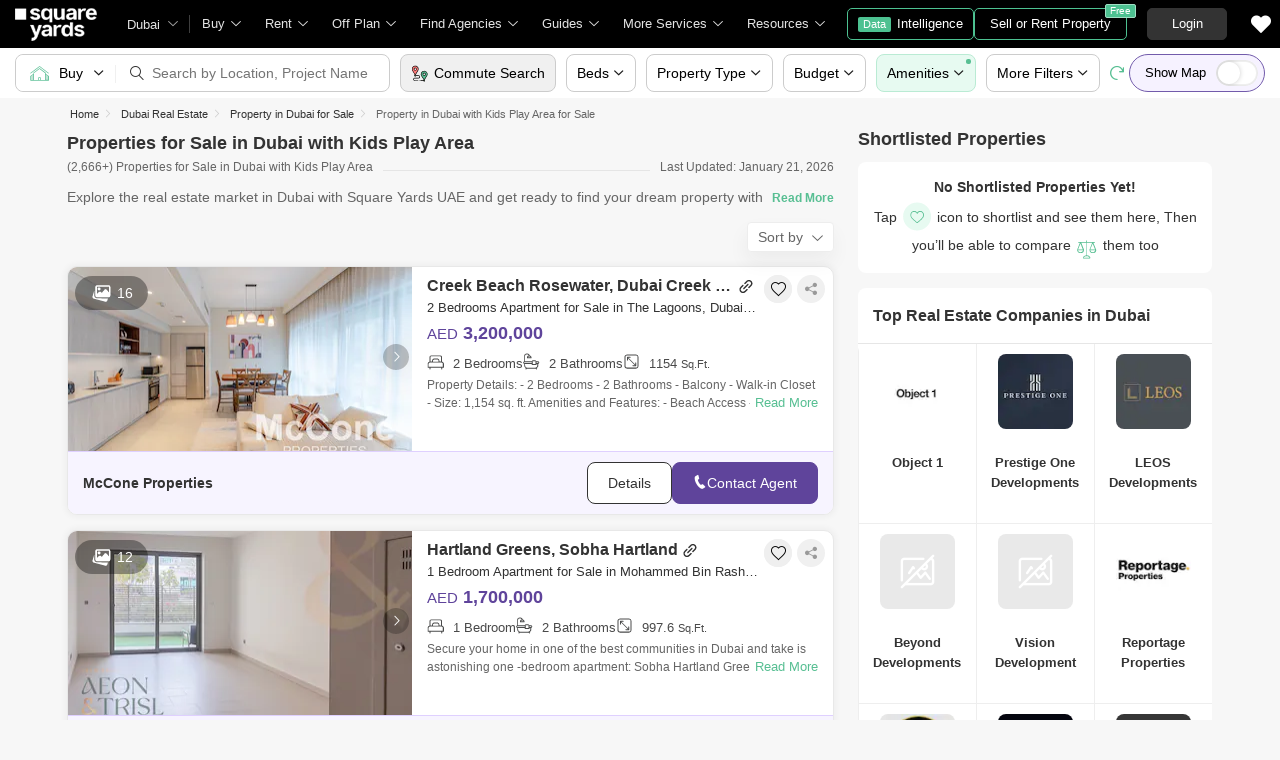

--- FILE ---
content_type: text/css
request_url: https://www.squareyards.ae/assets/fonts/agent/moonicon-c6ada45626.css
body_size: 1323
content:
@font-face{font-family:icomoon;src:url(fonts/icomoon.eot?2fzaia);src:url(fonts/icomoon.eot?2fzaia#iefix) format('embedded-opentype'),url(fonts/icomoon.ttf?2fzaia) format('truetype'),url(fonts/icomoon.woff?2fzaia) format('woff'),url(fonts/icomoon.svg?2fzaia#icomoon) format('svg');font-weight:400;font-style:normal;font-display:block}[class*=" icon-"],[class^=icon-]{font-family:icomoon!important;speak:never;font-style:normal;font-weight:400;font-variant:normal;text-transform:none;line-height:1;-webkit-font-smoothing:antialiased;-moz-osx-font-smoothing:grayscale}.icon-forward:before{content:"\e999"}.icon-video:before{content:"\e99a"}.icon-star:before{content:"\e998";color:#ffc107}.icon-house-key:before{content:"\e997"}.icon-warning:before{content:"\e996";color:#ff8900}.icon-agent-c .path1:before{content:"\e98c";color:#bcf1da}.icon-agent-c .path2:before{content:"\e98d";margin-left:-1em;color:#53c092}.icon-project-c .path1:before{content:"\e98e";color:#b9edd7}.icon-project-c .path2:before{content:"\e98f";margin-left:-1em;color:#58bf93}.icon-rent-c .path1:before{content:"\e990";color:#bdf0da}.icon-rent-c .path2:before{content:"\e991";margin-left:-1em;color:#58bf93}.icon-rent-c .path3:before{content:"\e992";margin-left:-1em;color:#58bf93}.icon-resale-c .path1:before{content:"\e993";color:#b8eed7;opacity:.9}.icon-resale-c .path2:before{content:"\e994";margin-left:-1em;color:#b8eed7;opacity:.9}.icon-resale-c .path3:before{content:"\e995";margin-left:-1em;color:#53c092;opacity:.9}.icon-key:before{content:"\e989"}.icon-sold:before{content:"\e98a"}.icon-warehouse:before{content:"\e98b"}.icon-sy-fav:before{content:"\e988"}.icon-banks-atm:before{content:"\e978"}.icon-bus-stop:before{content:"\e979"}.icon-grocery-stores:before{content:"\e97a"}.icon-gym:before{content:"\e97b"}.icon-home-pin:before{content:"\e97c"}.icon-hospital:before{content:"\e97d"}.icon-metro-train:before{content:"\e97e"}.icon-movies:before{content:"\e97f"}.icon-parks:before{content:"\e980"}.icon-petrol-pump:before{content:"\e981"}.icon-pharmacy:before{content:"\e982"}.icon-plane:before{content:"\e983"}.icon-restaurants:before{content:"\e984"}.icon-schools:before{content:"\e985"}.icon-shopping-mall:before{content:"\e986"}.icon-worship:before{content:"\e987"}.icon-agent-multi:before{content:"\e966"}.icon-call-outline:before{content:"\e967"}.icon-deal .path1:before{content:"\e968";color:#000}.icon-deal .path2:before{content:"\e969";margin-left:-1em;color:#000}.icon-deal .path3:before{content:"\e96a";margin-left:-1em;color:#000}.icon-deal .path4:before{content:"\e96b";margin-left:-1em;color:#f1444a}.icon-employee:before{content:"\e96c"}.icon-happiness:before{content:"\e96d"}.icon-listing:before{content:"\e96e"}.icon-location1:before{content:"\e96f"}.icon-locations:before{content:"\e970"}.icon-man-with-computer-screen:before{content:"\e971"}.icon-origami:before{content:"\e972"}.icon-registration:before{content:"\e973"}.icon-speak:before{content:"\e974";color:#4a4a4a}.icon-speciazation:before{content:"\e975"}.icon-talk:before{content:"\e976"}.icon-team:before{content:"\e977"}.icon-rating:before{content:"\e964"}.icon-location-detect:before{content:"\e965"}.icon-apartments .path1:before{content:"\e934";color:#f1444a}.icon-apartments .path2:before{content:"\e936";margin-left:-1em;color:#4a4a4a}.icon-available .path1:before{content:"\e937";color:#f1444a}.icon-available .path2:before{content:"\e938";margin-left:-1em;color:#000}.icon-batch:before{content:"\e939"}.icon-calender:before{content:"\e93a"}.icon-commercial .path1:before{content:"\e93b";color:#f1444a}.icon-commercial .path2:before{content:"\e93c";margin-left:-1em;color:#4a4a4a}.icon-contact:before{content:"\e93d"}.icon-crown:before{content:"\e93e"}.icon-edit-profile:before{content:"\e93f"}.icon-free-listing .path1:before{content:"\e940";color:#674fa1}.icon-free-listing .path2:before{content:"\e941";margin-left:-1em;color:#4a4a4a}.icon-furnished .path1:before{content:"\e942";color:#f1444a}.icon-furnished .path2:before{content:"\e943";margin-left:-1em;color:#000}.icon-greater-transparency .path1:before{content:"\e944";color:#674fa1}.icon-greater-transparency .path2:before{content:"\e945";margin-left:-1em;color:#4a4a4a}.icon-higher-profitability .path1:before{content:"\e946";color:#4a4a4a}.icon-higher-profitability .path2:before{content:"\e947";margin-left:-1em;color:#674fa1}.icon-land .path1:before{content:"\e948";color:#f1444a}.icon-land .path2:before{content:"\e949";margin-left:-1em;color:#4a4a4a}.icon-land .path3:before{content:"\e94a";margin-left:-1em;color:#000;opacity:.5}.icon-location:before{content:"\e94b"}.icon-location-pointer:before{content:"\e94c"}.icon-office-space .path1:before{content:"\e94d";color:#f1444a}.icon-office-space .path2:before{content:"\e94e";margin-left:-1em;color:#4a4a4a}.icon-rent .path1:before{content:"\e94f";color:#f1444a}.icon-rent .path2:before{content:"\e950";margin-left:-1em;color:#4a4a4a}.icon-requirement .path1:before{content:"\e951";color:#ff4f4f}.icon-requirement .path2:before{content:"\e952";margin-left:-1em;color:#5396a8}.icon-requirement .path3:before{content:"\e953";margin-left:-1em;color:#000}.icon-residential .path1:before{content:"\e954";color:#f2c42c}.icon-residential .path2:before{content:"\e955";margin-left:-1em;color:#f1444a}.icon-residential .path3:before{content:"\e956";margin-left:-1em;color:#fff}.icon-residential .path4:before{content:"\e957";margin-left:-1em;color:#000}.icon-retail .path1:before{content:"\e958";color:#4a4a4a}.icon-retail .path2:before{content:"\e959";margin-left:-1em;color:#f1444a}.icon-sale .path1:before{content:"\e95a";color:#f1444a}.icon-sale .path2:before{content:"\e95b";margin-left:-1em;color:#000}.icon-semi-furnished .path1:before{content:"\e95c";color:#000}.icon-semi-furnished .path2:before{content:"\e95d";margin-left:-1em;color:#f1444a}.icon-townhouse .path1:before{content:"\e95e";color:#f1444a}.icon-townhouse .path2:before{content:"\e95f";margin-left:-1em;color:#4a4a4a}.icon-unfurnished .path1:before{content:"\e960";color:#f1444a}.icon-unfurnished .path2:before{content:"\e961";margin-left:-1em;color:#4a4a4a}.icon-villa .path1:before{content:"\e962";color:#4a4a4a}.icon-villa .path2:before{content:"\e963";margin-left:-1em;color:#f1444a}.icon-filter-tool:before{content:"\e933"}.icon-reset:before{content:"\e932"}.icon-recycle-bin:before{content:"\e931"}.icon-commute:before{content:"\e929"}.icon-heatmap:before{content:"\e92b"}.icon-list:before{content:"\e92c"}.icon-school:before{content:"\e92d"}.icon-shop:before{content:"\e92f"}.icon-tool-city-heatmap:before{content:"\e930"}.icon-price-vs-size .path1:before{content:"\e91f";color:#ff505e}.icon-price-vs-size .path2:before{content:"\e920";margin-left:-1em;color:#694245}.icon-heatmap-point .path1:before{content:"\e91d";color:#ff505e}.icon-heatmap-point .path2:before{content:"\e91e";margin-left:-1em;color:#694245}.icon-recommendations .path1:before{content:"\e921";color:#ff505e}.icon-recommendations .path2:before{content:"\e922";margin-left:-1em;color:#694245}.icon-project .path1:before{content:"\e905";color:#de6189}.icon-project .path2:before{content:"\e907";margin-left:-1em;color:#fc6}.icon-project .path3:before{content:"\e90e";margin-left:-1em;color:#000}.icon-size-vs-price .path1:before{content:"\e906";color:#fc6}.icon-size-vs-price .path2:before{content:"\e90f";margin-left:-1em;color:#de6189}.icon-size-vs-price .path3:before{content:"\e910";margin-left:-1em;color:#000}.icon-size-vs-price .path4:before{content:"\e911";margin-left:-1em;color:#000}.icon-recomondation .path1:before{content:"\e908";color:#fc6}.icon-recomondation .path2:before{content:"\e909";margin-left:-1em;color:#de6189}.icon-recomondation .path3:before{content:"\e90a";margin-left:-1em;color:#000}.icon-city-micromarkets .path1:before{content:"\e90b";color:#de6189}.icon-city-micromarkets .path2:before{content:"\e90c";margin-left:-1em;color:#fc6}.icon-city-micromarkets .path3:before{content:"\e90d";margin-left:-1em;color:#000}.icon-money_icon:before{content:"\e904"}.icon-meeting_icon:before{content:"\e903"}.icon-building_icon:before{content:"\e902"}.icon-gallery:before{content:"\e9cb"}.icon-download:before{content:"\e900"}.icon-filter:before{content:"\e926"}.icon-minus:before{content:"\e927"}.icon-plus:before{content:"\e928"}.icon-history:before{content:"\e925"}.icon-angle-down:before{content:"\e923"}.icon-angle-up:before{content:"\e924"}.icon-angle-left:before{content:"\e91b"}.icon-angle-right:before{content:"\e91c"}.icon-arrow-left:before{content:"\e916"}.icon-arrow-right:before{content:"\e917"}.icon-arrow-up:before{content:"\e918"}.icon-arrow-down:before{content:"\e919"}.icon-check:before{content:"\e92a"}.icon-rupee:before{content:"\e915"}.icon-close:before{content:"\e901"}.icon-search:before{content:"\e935"}.icon-user:before{content:"\e9d6"}.icon-more:before{content:"\e9bd"}.icon-phone-o:before{content:"\e912"}.icon-phone:before{content:"\e92e"}.icon-fill-fav:before{content:"\e9ca"}.icon-heart-line:before{content:"\e91a"}.icon-share:before{content:"\e9d1"}.icon-twitter:before{content:"\e913"}.icon-whatsapp:before{content:"\e914"}.icon-facebook:before{content:"\e9d9"}.icon-linkedin:before{content:"\e9d8"}.icon-google-plus:before{content:"\e9d7"}

--- FILE ---
content_type: image/svg+xml
request_url: https://www.squareyards.ae/assets/images/sprite-icon/intelligence-sprite-icons.svg
body_size: 6603
content:
<?xml version="1.0" encoding="utf-8"?>
<!-- Generator: Adobe Illustrator 25.4.1, SVG Export Plug-In . SVG Version: 6.00 Build 0)  -->
<svg version="1.1" id="Layer_1" xmlns="http://www.w3.org/2000/svg" xmlns:xlink="http://www.w3.org/1999/xlink" x="0px" y="0px"
	 viewBox="0 0 150 150" style="enable-background:new 0 0 150 150;" xml:space="preserve">
<style type="text/css">
	.st0{fill:#EFE7F3;}
	.st1{fill:#5F459B;}
	.st2{font-family:'Nunito-Bold';}
	.st3{font-size:6px;}
	.st4{fill:#FFEDDE;}
	.st5{fill:#F9A356;}
	.st6{fill:#FDEAF2;}
	.st7{fill:#F06DA9;}
	.st8{fill:#DCF0EF;}
	.st9{fill:#49BFAB;}
	.st10{fill:#5F449B;}
	.st11{fill:#FF8A22;}
	.st12{fill:#DE3985;}
	.st13{fill:#16A38C;}
</style>
<g id="Group_9592" transform="translate(-137 -1145)">
	<rect id="Rectangle_3457" x="140.4" y="1179.4" class="st0" width="20" height="10"/>
	<g id="sale" transform="translate(137 1117.741)">
		<g id="Group_9575" transform="translate(0 27.259)">
			<g id="Group_9574" transform="translate(0 0)">
				<path id="Path_15514" class="st1" d="M22,33.6h-0.2l-7.3-6.2c-0.1-0.7-0.7-1.1-1.4-1c-0.5,0.1-1,0.5-1,1l-7.3,6.2
					c-0.8,0-1.4,0.7-1.4,1.4v7.7c0,0.8,0.6,1.4,1.4,1.4H22c0.8,0,1.4-0.6,1.4-1.4V35C23.4,34.3,22.8,33.6,22,33.6z M13.3,27.2
					c0.3,0,0.5,0.2,0.5,0.5s-0.2,0.5-0.5,0.5s-0.5-0.2-0.5-0.5C12.9,27.4,13.1,27.2,13.3,27.2z M12.3,28.3c0.4,0.6,1.1,0.7,1.7,0.4
					c0.1-0.1,0.3-0.2,0.4-0.4l6.3,5.3H6L12.3,28.3z M22.6,42.8c0,0.4-0.3,0.6-0.6,0.7H4.9c-0.4,0-0.6-0.3-0.7-0.7v-7.7
					c0-0.4,0.3-0.6,0.7-0.7H22c0.4,0,0.6,0.3,0.6,0.7V42.8z"/>
			</g>
		</g>
		<g id="Group_9577" transform="translate(1.496 36.035)">
			<g id="Group_9576" transform="translate(0 0)">
				<circle id="Ellipse_484" class="st1" cx="3.8" cy="26.8" r="0.4"/>
			</g>
		</g>
		<g id="Group_9579" transform="translate(1.496 42.973)">
			<g id="Group_9578">
				<circle id="Ellipse_485" class="st1" cx="3.8" cy="26.8" r="0.4"/>
			</g>
		</g>
		<g id="Group_9581" transform="translate(17.833 36.035)">
			<g id="Group_9580" transform="translate(0 0)">
				<circle id="Ellipse_486" class="st1" cx="3.8" cy="26.8" r="0.4"/>
			</g>
		</g>
		<g id="Group_9583" transform="translate(17.833 42.973)">
			<g id="Group_9582">
				<circle id="Ellipse_487" class="st1" cx="3.8" cy="26.8" r="0.4"/>
			</g>
		</g>
		<text transform="matrix(1 0 0 1 5.4294 68.6411)" class="st1 st2 st3">SOLD</text>
	</g>
</g>
<g id="Page-1" transform="translate(0 0.001)">
	<g id="_046---Rent" transform="translate(0 -0.001)">
		<path id="Path_15515" class="st0" d="M8.6,12.1l10.8,2l-1,5L7.5,17.2L8.6,12.1z"/>
		<path id="Shape" class="st1" d="M20.6,8.7V5.3c0-0.3-0.3-0.6-0.6-0.6l0,0h-1.5c-0.3,0-0.6,0.3-0.6,0.6l0,0v1.2l-4.1-3.4
			c-0.2-0.2-0.5-0.2-0.8,0l-8.4,7c-0.3,0.2-0.3,0.6-0.1,0.8l0,0l0.7,0.8c0.3,0.3,0.7,0.3,1,0.1l0.1-0.1v8.6c0,0.3,0.3,0.6,0.6,0.6
			l0,0H20c0.3,0,0.6-0.3,0.6-0.6l0,0v-8.6l0.1,0.1c0.3,0.2,0.6,0.2,0.8-0.1l0.7-0.8c0.2-0.2,0.2-0.6,0-0.8l0,0L20.6,8.7z M18.5,5.3
			H20v2.9L18.5,7V5.3z M20,20.3H6.8v-9.1l6.6-5.5l6.6,5.5V20.3z M21.1,11.4l-7.5-6.2c-0.1-0.1-0.3-0.1-0.4,0l-7.5,6.2L5,10.5l8.4-7
			l8.4,7L21.1,11.4z"/>
		<path id="Shape-2" class="st1" d="M8.9,14.5L8.6,16c0,0.2,0.1,0.3,0.2,0.3c0,0,0,0,0.1,0s0.3-0.1,0.3-0.2l0.2-0.9l0.4,0.1l0.3,1.1
			c0,0.1,0.2,0.2,0.3,0.2h0.1c0.2,0,0.2-0.2,0.2-0.4l-0.3-0.9c0.5-0.2,0.7-0.7,0.6-1.1c-0.1-0.3-0.4-0.5-0.7-0.6l-0.9-0.2
			c-0.2,0-0.3,0.1-0.3,0.2L8.9,14.5L8.9,14.5z M9.6,14l0.6,0.1c0.2,0,0.3,0.2,0.2,0.3c0,0.1-0.1,0.1-0.1,0.2c-0.1,0-0.1,0.1-0.2,0
			l-0.6-0.1L9.6,14z"/>
		<path id="Shape-3" class="st1" d="M11.5,16.8l1.2,0.2c0,0,0,0,0.1,0c0.2,0,0.3-0.1,0.3-0.3c0-0.2-0.1-0.3-0.3-0.3l-0.9-0.2
			l0.1-0.6l0.9,0.2c0,0,0,0,0.1,0c0.2,0,0.3-0.1,0.3-0.3c0-0.1-0.1-0.3-0.2-0.3L12.2,15l0.1-0.6l0.9,0.2c0.2,0,0.3-0.1,0.4-0.2
			c0-0.2-0.1-0.3-0.2-0.4l0,0l-1.2-0.2c-0.2,0-0.3,0.1-0.3,0.2l-0.4,2.4C11.3,16.6,11.4,16.8,11.5,16.8L11.5,16.8L11.5,16.8z"/>
		<path id="Shape-4" class="st1" d="M13.9,17.2c0.2,0,0.3-0.1,0.3-0.2l0.2-1.1l0.4,1.4c0,0.1,0.2,0.2,0.3,0.2l0,0
			c0.1,0,0.3-0.1,0.3-0.2l0.4-2.4c0-0.2-0.1-0.3-0.2-0.4s-0.3,0.1-0.4,0.2l0,0L15,15.8l-0.4-1.4c0-0.2-0.2-0.2-0.4-0.2
			c-0.1,0-0.2,0.1-0.2,0.2l-0.4,2.4C13.6,17,13.7,17.2,13.9,17.2L13.9,17.2L13.9,17.2z"/>
		<path id="Shape-5" class="st1" d="M16.4,15.2l0.6,0.1l-0.4,2.1c0,0.2,0.1,0.3,0.2,0.3c0,0,0,0,0.1,0s0.3-0.1,0.3-0.2l0.4-2.1
			l0.6,0.1c0,0,0,0,0.1,0c0.2,0,0.3-0.1,0.3-0.3s-0.1-0.3-0.3-0.3l0,0l-1.8-0.3c-0.2,0-0.3,0.1-0.4,0.2S16.2,15.2,16.4,15.2
			L16.4,15.2L16.4,15.2z"/>
		<path id="Shape-6" class="st1" d="M12.2,8.9c0,0.3,0.1,0.6,0.3,0.8l-1.7,2.4L9,11.8c-0.5-0.1-1,0.2-1,0.7l-0.7,4.1
			c-0.1,0.5,0.2,1,0.7,1l0,0l9.8,1.7c0.1,0,0.1,0,0.2,0c0.4,0,0.8-0.3,0.9-0.7l0.7-4.1c0.1-0.5-0.2-1-0.7-1l-2.1-0.4l-2.4-3.4
			c0.2-0.2,0.3-0.5,0.3-0.8c0-0.7-0.5-1.2-1.2-1.2C12.8,7.7,12.2,8.3,12.2,8.9L12.2,8.9L12.2,8.9z M18.9,14.2c0,0.1,0.1,0.1,0,0.2
			l-0.7,4.1c0,0.2-0.2,0.3-0.3,0.2L8.1,17c-0.2,0-0.3-0.2-0.2-0.3l0.7-4.1c0-0.1,0.1-0.1,0.1-0.2c0.1,0,0.1-0.1,0.2,0l9.8,1.7
			C18.8,14.1,18.9,14.2,18.9,14.2L18.9,14.2z M11.5,12.2L13,10c0.3,0.1,0.6,0.1,0.8,0l2.1,2.9L11.5,12.2z M14,8.9
			c0,0.3-0.3,0.6-0.6,0.6s-0.6-0.3-0.6-0.6s0.3-0.6,0.6-0.6C13.8,8.3,14,8.6,14,8.9L14,8.9z"/>
	</g>
</g>
<path id="Path_13869" class="st1" d="M30.4,20.2c1.1,0,2.1-0.9,2.1-2.1c0-0.5-0.2-1-0.5-1.4l5.1-8.1c0.6,0.2,1.4,0.1,1.9-0.3
	l4.1,3.2c-0.5,1,0,2.3,1.1,2.7c0.3,0.1,0.6,0.2,0.8,0.2l0,0c1.1,0,2.1-0.9,2.1-2.1c0-0.2,0-0.4-0.1-0.6l3.7-2.2
	c0.4,0.4,0.9,0.7,1.5,0.7l0,0c1.2,0,2.1-0.9,2.1-2.1S53.4,6,52.2,6c-1.2,0-2.1,0.9-2.1,2.1c0,0.2,0,0.3,0.1,0.5l-3.8,2.2
	c-0.4-0.4-0.9-0.6-1.5-0.6l0,0c-0.5,0-0.9,0.2-1.2,0.4l-4.1-3.2c0.5-1.1,0-2.3-1.1-2.7c-1.1-0.5-2.3,0-2.7,1.1
	c-0.3,0.8-0.2,1.7,0.4,2.3l-5.1,8.1c-0.2-0.1-0.4-0.1-0.7-0.1c-1.1,0-2.1,0.9-2.1,2C28.3,19.2,29.2,20.2,30.4,20.2L30.4,20.2
	L30.4,20.2z M52.3,7.2c0.6,0,1,0.5,1,1.1s-0.5,1-1,1l0,0c-0.4,0-0.7-0.2-0.9-0.5c-0.1-0.2-0.1-0.3-0.1-0.5
	C51.2,7.7,51.7,7.2,52.3,7.2L52.3,7.2z M45,11.3c0.6,0,1,0.5,1,1s-0.5,1-1,1c-0.6,0-1-0.5-1-1S44.4,11.3,45,11.3L45,11.3z M37.7,5.6
	c0.6,0,1,0.5,1,1s-0.5,1-1,1c-0.6,0-1-0.5-1-1S37.1,5.6,37.7,5.6L37.7,5.6z M30.4,17.1c0.6,0,1,0.5,1,1s-0.5,1-1,1c-0.6,0-1-0.5-1-1
	S29.9,17.1,30.4,17.1L30.4,17.1z"/>
<g id="Group_9597" transform="translate(-140 -1199)">
	<path id="Rectangle_3459" class="st4" d="M234,1288.4h24c4.4,0,8,3.6,8,8v24c0,4.4-3.6,8-8,8h-24c-4.4,0-8-3.6-8-8v-24
		C226,1292,229.6,1288.4,234,1288.4z"/>
	<g id="Group_8597" transform="translate(148.333 1209)">
		<g id="building" transform="translate(0 0)">
			<g id="Group_8596">
				<g id="Group_8595">
					<path id="Path_13871" class="st5" d="M108.4,109.2h-2.3v-14c0-0.2-0.2-0.4-0.4-0.4h-6.4v-4.9c0-0.2-0.2-0.4-0.4-0.4H89
						c-0.2,0-0.4,0.2-0.4,0.4v19.3h-2.3c-0.2,0-0.4,0.2-0.4,0.4c0,0.2,0.2,0.4,0.4,0.4h22c0.2,0,0.4-0.2,0.4-0.4
						C108.8,109.3,108.6,109.2,108.4,109.2z M98.5,109.2h-9.1v-19h9.1V109.2z M105.4,109.2h-6.1V95.5h6.1V109.2z"/>
					<path id="Path_13872" class="st5" d="M101.2,99.3h2.3c0.2,0,0.4-0.2,0.4-0.4v-2.3c0-0.2-0.2-0.4-0.4-0.4h-2.3
						c-0.2,0-0.4,0.2-0.4,0.4v2.3C100.8,99.1,101,99.3,101.2,99.3z M101.6,97h1.5v1.5h-1.5V97z"/>
					<path id="Path_13873" class="st5" d="M101.2,103.1h2.3c0.2,0,0.4-0.2,0.4-0.4v-2.3c0-0.2-0.2-0.4-0.4-0.4h-2.3
						c-0.2,0-0.4,0.2-0.4,0.4v2.3C100.8,102.9,101,103.1,101.2,103.1z M101.6,100.8h1.5v1.5h-1.5V100.8z"/>
					<path id="Path_13874" class="st5" d="M101.2,106.9h2.3c0.2,0,0.4-0.2,0.4-0.4v-2.3c0-0.2-0.2-0.4-0.4-0.4h-2.3
						c-0.2,0-0.4,0.2-0.4,0.4v2.3C100.8,106.7,101,106.9,101.2,106.9z M101.6,104.6h1.5v1.5h-1.5V104.6z"/>
					<path id="Path_13875" class="st5" d="M94.7,99.3H97c0.2,0,0.4-0.2,0.4-0.4v-2.3c0-0.2-0.2-0.4-0.4-0.4h-2.3
						c-0.2,0-0.4,0.2-0.4,0.4v2.3C94.4,99.1,94.5,99.3,94.7,99.3z M95.1,97h1.5v1.5h-1.5V97z"/>
					<path id="Path_13876" class="st5" d="M94.7,95.5H97c0.2,0,0.4-0.2,0.4-0.4v-2.3c0-0.2-0.2-0.4-0.4-0.4h-2.3
						c-0.2,0-0.4,0.2-0.4,0.4v2.3C94.4,95.3,94.5,95.5,94.7,95.5z M95.1,93.2h1.5v1.5h-1.5V93.2z"/>
					<path id="Path_13877" class="st5" d="M94.7,103.1H97c0.2,0,0.4-0.2,0.4-0.4v-2.3c0-0.2-0.2-0.4-0.4-0.4h-2.3
						c-0.2,0-0.4,0.2-0.4,0.4v2.3C94.4,102.9,94.5,103.1,94.7,103.1z M95.1,100.8h1.5v1.5h-1.5V100.8z"/>
					<path id="Path_13878" class="st5" d="M94.7,106.9H97c0.2,0,0.4-0.2,0.4-0.4v-2.3c0-0.2-0.2-0.4-0.4-0.4h-2.3
						c-0.2,0-0.4,0.2-0.4,0.4v2.3C94.4,106.7,94.5,106.9,94.7,106.9z M95.1,104.6h1.5v1.5h-1.5V104.6z"/>
					<path id="Path_13879" class="st5" d="M90.9,99.3h2.3c0.2,0,0.4-0.2,0.4-0.4v-2.3c0-0.2-0.2-0.4-0.4-0.4h-2.3
						c-0.2,0-0.4,0.2-0.4,0.4v2.3C90.6,99.1,90.7,99.3,90.9,99.3z M91.3,97h1.5v1.5h-1.5V97z"/>
					<path id="Path_13880" class="st5" d="M90.9,95.5h2.3c0.2,0,0.4-0.2,0.4-0.4v-2.3c0-0.2-0.2-0.4-0.4-0.4h-2.3
						c-0.2,0-0.4,0.2-0.4,0.4v2.3C90.6,95.3,90.7,95.5,90.9,95.5z M91.3,93.2h1.5v1.5h-1.5V93.2z"/>
					<path id="Path_13881" class="st5" d="M90.9,103.1h2.3c0.2,0,0.4-0.2,0.4-0.4v-2.3c0-0.2-0.2-0.4-0.4-0.4h-2.3
						c-0.2,0-0.4,0.2-0.4,0.4v2.3C90.6,102.9,90.7,103.1,90.9,103.1z M91.3,100.8h1.5v1.5h-1.5V100.8z"/>
					<path id="Path_13882" class="st5" d="M90.9,106.9h2.3c0.2,0,0.4-0.2,0.4-0.4v-2.3c0-0.2-0.2-0.4-0.4-0.4h-2.3
						c-0.2,0-0.4,0.2-0.4,0.4v2.3C90.6,106.7,90.7,106.9,90.9,106.9z M91.3,104.6h1.5v1.5h-1.5V104.6z"/>
				</g>
			</g>
		</g>
	</g>
</g>
<g id="Group_9597_00000095308402891087396350000013871400272979704235_" transform="translate(-140 -1199)">
	<path id="Rectangle_3459_00000054228508570550428260000013254713119181577631_" class="st6" d="M234,1244.5h24c4.4,0,8,3.6,8,8v24
		c0,4.4-3.6,8-8,8h-24c-4.4,0-8-3.6-8-8v-24C226,1248.1,229.6,1244.5,234,1244.5z"/>
	<g id="Group_9602" transform="translate(148.495 1207.813)">
		<g id="dollar-tag" transform="matrix(0.695, 0.719, -0.719, 0.695, 15.109, 0)">
			<g id="Group_8602" transform="translate(0 0)">
				<g id="Group_8601" transform="translate(0 0)">
					<path id="Path_13883" class="st7" d="M103.5-23.1l-2.9-3.7c-0.5-0.6-1.2-1-2-1.1v-1.9c0-0.2-0.2-0.4-0.4-0.4
						c-0.2,0-0.4,0.2-0.4,0.4v1.9c-0.8,0.1-1.5,0.5-2,1.1l-2.9,3.7c-0.3,0.3-0.4,0.7-0.4,1.1v11c0,1,0.8,1.8,1.8,1.8h7.8
						c1,0,1.8-0.8,1.8-1.8v-11C103.9-22.4,103.8-22.8,103.5-23.1z M98.2-23.6c0.7,0,1.3,0.6,1.3,1.3c0,0.7-0.6,1.3-1.3,1.3
						c-0.7,0-1.3-0.6-1.3-1.3C96.9-23.1,97.5-23.6,98.2-23.6L98.2-23.6z M103-11c0,0.5-0.4,0.9-0.9,0.9l0,0h-7.8
						c-0.5,0-0.9-0.4-0.9-0.9l0,0v-11c0-0.2,0.1-0.4,0.2-0.6l2.9-3.7c0.3-0.4,0.8-0.7,1.3-0.8v2.6c-1.2,0.2-1.9,1.4-1.7,2.5
						s1.4,1.9,2.5,1.7s1.9-1.4,1.7-2.5c-0.2-0.8-0.8-1.5-1.7-1.7V-27c0.2,0,0.4,0.1,0.5,0.2c0.3,0.1,0.6,0.4,0.8,0.6l2.9,3.7
						c0.1,0.2,0.2,0.4,0.2,0.6V-11L103-11z"/>
				</g>
			</g>
			<g id="Group_8604" transform="translate(4.239 12.361)">
				<g id="Group_8603" transform="translate(0)">
					<path id="Path_13884" class="st7" d="M95.3-26.6c-0.2-0.6-0.8-1-1.4-1c-0.3,0-0.6-0.3-0.6-0.6s0.3-0.6,0.6-0.6s0.6,0.3,0.6,0.6
						l0,0c0,0.2,0.2,0.4,0.4,0.4c0.2,0,0.4-0.2,0.4-0.4c0-0.6-0.4-1.2-1-1.4v-0.2c0-0.2-0.2-0.4-0.4-0.4c-0.2,0-0.4,0.2-0.4,0.4v0.2
						c-0.8,0.2-1.2,1.1-1,1.8c0.2,0.6,0.8,1,1.4,1c0.3,0,0.6,0.3,0.6,0.6s-0.3,0.6-0.6,0.6s-0.6-0.3-0.6-0.6l0,0
						c0-0.2-0.2-0.4-0.4-0.4c-0.2,0-0.4,0.2-0.4,0.4c0,0.6,0.4,1.2,1,1.4v0.2c0,0.2,0.2,0.4,0.4,0.4c0.2,0,0.4-0.2,0.4-0.4v-0.2
						C95.2-25,95.6-25.8,95.3-26.6z"/>
				</g>
			</g>
		</g>
	</g>
</g>
<g id="Group_9597_00000106831035324040859950000009418017546395296947_" transform="translate(-140 -1199)">
	<path id="Rectangle_3459_00000108293409312194393610000014178929442129880764_" class="st8" d="M234,1201h24c4.4,0,8,3.6,8,8v24
		c0,4.4-3.6,8-8,8h-24c-4.4,0-8-3.6-8-8v-24C226,1204.5,229.6,1201,234,1201z"/>
	<g id="line-chart" transform="translate(150.816 1210.65)">
		<g id="Group_8632">
			<g id="Group_8631">
				<path id="Path_13913" class="st9" d="M86.6,17.9v-1.2h0.6V16h-0.6v-1.2h1.2v-0.6h-1.2V13h0.6v-0.6h-0.6v-1.2h1.2v-0.6h-1.2V9.3
					h0.6V8.7h-0.6V7.5h1.2V6.9h-1.2V5.6h0.6V5h-0.6V3.8h1.2V3.2h-1.2V2H86v16.2c0,0.2,0.1,0.3,0.3,0.3h18.1v-0.6H86.6z"/>
				<rect id="Rectangle_2652" x="89.4" y="19.5" class="st9" width="0" height="0.8"/>
				<rect id="Rectangle_2653" x="90.2" y="19.5" class="st9" width="0.8" height="0.8"/>
				<rect id="Rectangle_2654" x="93.5" y="19.5" class="st9" width="0.8" height="0.8"/>
				<rect id="Rectangle_2655" x="94.4" y="19.5" class="st9" width="0.8" height="0.8"/>
				<rect id="Rectangle_2656" x="97.7" y="19.5" class="st9" width="0.8" height="0.8"/>
				<rect id="Rectangle_2657" x="98.5" y="19.5" class="st9" width="0.8" height="0.8"/>
				<rect id="Rectangle_2658" x="101.9" y="19.5" class="st9" width="0.8" height="0.8"/>
				<rect id="Rectangle_2659" x="103.5" y="19.5" class="st9" width="0" height="0.8"/>
				<path id="Path_13914" class="st9" d="M89.3,17.1c0.6,0.4,1.3,0.2,1.7-0.4c0.1-0.2,0.2-0.4,0.2-0.7c0-0.2-0.1-0.4-0.2-0.6
					l2.5-1.8c0.5,0.4,1.3,0.3,1.7-0.2l0.1-0.1l2,0.6l0,0c0,0.7,0.5,1.2,1.2,1.3c0.7,0,1.2-0.5,1.3-1.2c0,0,0,0,0-0.1l0,0
					c0-0.3-0.1-0.5-0.2-0.7l2.7-3.4c0.2,0.1,0.4,0.2,0.6,0.2c0.7,0,1.2-0.5,1.2-1.2s-0.5-1.2-1.2-1.2s-1.2,0.5-1.2,1.2
					c0,0.2,0.1,0.5,0.2,0.7l-2.8,3.4c-0.1,0-0.1,0-0.2-0.1c-0.5-0.2-1.1,0.1-1.4,0.6l-2-0.6l0,0c0-0.5-0.4-1-0.9-1.2
					c-0.6-0.2-1.3,0.2-1.5,0.8c-0.1,0.3-0.1,0.6,0,0.8L90.6,15c-0.6-0.4-1.3-0.2-1.7,0.4C88.6,15.9,88.8,16.7,89.3,17.1L89.3,17.1z
					 M102.9,8.1c0.3,0,0.6,0.3,0.6,0.6s-0.3,0.6-0.6,0.6s-0.6-0.3-0.6-0.6l0,0C102.2,8.3,102.5,8.1,102.9,8.1z M98,13.7
					c0.1-0.3,0.4-0.5,0.8-0.4c0.3,0.1,0.5,0.4,0.4,0.8c-0.1,0.3-0.4,0.5-0.8,0.4c-0.3-0.1-0.4-0.3-0.4-0.6C98,13.8,98,13.8,98,13.7z
					 M93.7,12.5L93.7,12.5c0.1-0.3,0.4-0.5,0.8-0.4c0.3,0.1,0.4,0.3,0.4,0.6l0,0c0,0.1,0,0.1,0,0.2c-0.1,0.3-0.4,0.5-0.8,0.4
					C93.8,13.1,93.6,12.8,93.7,12.5L93.7,12.5z M90,15.4c0.3,0,0.6,0.3,0.6,0.6c0,0.3-0.3,0.6-0.6,0.6s-0.6-0.3-0.6-0.6l0,0
					C89.4,15.7,89.7,15.4,90,15.4L90,15.4z"/>
				<path id="Path_13915" class="st9" d="M90,12.7c0.7,0,1.2-0.5,1.2-1.2c0-0.3-0.1-0.6-0.3-0.8l3-4.8c0.4,0.1,0.8,0,1.1-0.2
					l2.4,1.9c-0.3,0.6,0,1.3,0.6,1.6c0.2,0.1,0.3,0.1,0.5,0.1l0,0c0.7,0,1.2-0.5,1.2-1.2c0-0.1,0-0.2,0-0.3l2.2-1.3
					c0.2,0.3,0.6,0.4,0.9,0.4l0,0c0.7,0,1.2-0.6,1.2-1.2c0-0.7-0.6-1.2-1.2-1.2c-0.7,0-1.2,0.6-1.2,1.2c0,0.1,0,0.2,0,0.3l-2.2,1.3
					c-0.2-0.2-0.5-0.4-0.9-0.4l0,0c-0.3,0-0.5,0.1-0.7,0.3l-2.4-1.9c0.3-0.6,0-1.3-0.6-1.6s-1.3,0-1.6,0.6c-0.2,0.5-0.1,1,0.2,1.3
					l-3,4.7c-0.1,0-0.3-0.1-0.4-0.1c-0.7,0-1.2,0.5-1.2,1.2C88.8,12.1,89.3,12.7,90,12.7L90,12.7z M102.9,5c0.3,0,0.6,0.3,0.6,0.6
					c0,0.3-0.3,0.6-0.6,0.6l0,0c-0.2,0-0.4-0.1-0.5-0.3c-0.1-0.1-0.1-0.2-0.1-0.3C102.2,5.3,102.5,5,102.9,5L102.9,5z M98.6,7.5
					c0.3,0,0.6,0.3,0.6,0.6c0,0.3-0.3,0.6-0.6,0.6S98,8.4,98,8.1l0,0C98,7.7,98.2,7.5,98.6,7.5z M94.3,4.1c0.3,0,0.6,0.3,0.6,0.6
					s-0.3,0.6-0.6,0.6S93.7,5,93.7,4.7l0,0C93.7,4.4,93.9,4.1,94.3,4.1L94.3,4.1z M90,10.8c0.3,0,0.6,0.3,0.6,0.6S90.3,12,90,12
					s-0.6-0.3-0.6-0.6l0,0C89.4,11.1,89.7,10.8,90,10.8z"/>
			</g>
		</g>
	</g>
</g>
<g id="Group_5505" transform="translate(-368.587 -330.538)">
	<rect id="Rectangle_1011" x="396.9" y="355.9" width="7" height="7"/>
	<path id="Path_4498" d="M412.6,361.2c-0.2,2.1-4.1,2.2-5.5,1c-0.4-0.3-0.6-0.7-0.8-1.1l1.9-0.5c0.1,0.4,0.4,0.6,0.7,0.7
		c0.8,0.2,2,0.1,1.8-0.6c-0.1-0.5-1.2-0.6-1.7-0.7c-0.7-0.1-1.3-0.3-1.9-0.7c-0.8-0.6-1-1.8-0.4-2.6c0.1-0.1,0.1-0.1,0.2-0.2
		c1.1-1.2,3.6-1,4.4-0.5c0.6,0.3,1,0.8,1.3,1.4l-1.9,0.6c-0.1-0.4-0.4-0.7-0.8-0.8c-0.8-0.2-1.8,0-1.5,0.7c0.2,0.3,1,0.4,2.1,0.7
		C411.8,358.9,412.7,360,412.6,361.2z"/>
	<path id="Path_4499" d="M421.1,355.9h2v3.8c0,1.5,0.5,2,1.3,1.9c0.6,0,1.1-0.4,1.2-1c0.1-0.5,0.1-1.1,0.1-1.6v-3h2v7h-1.9v-1
		c-0.4,0.8-1.3,1.2-2.1,1.1c-1.2,0.1-2.3-0.7-2.5-1.9c-0.1-0.7-0.2-1.4-0.1-2.2V355.9z"/>
	<path id="Path_4500" d="M439.4,357.4c-0.6,0.1-1.1,0.5-1.2,1s-0.1,1-0.1,1.5v3h-2v-7h1.9v1c0.4-0.7,1.3-1.2,2.1-1.1
		c0.4,0,0.8,0,1.1,0.2l-0.8,1.6C440.2,357.4,439.8,357.3,439.4,357.4z"/>
	<path id="Path_4501" d="M424.2,367.6c-0.6,0.1-1.1,0.5-1.2,1s-0.1,1-0.1,1.5v3h-2v-7h1.9v1c0.4-0.7,1.3-1.2,2.1-1.1
		c0.4,0,0.8,0,1.1,0.2l-0.8,1.6C424.9,367.6,424.5,367.5,424.2,367.6z"/>
	<path id="Path_4502" d="M440,371.4c-0.2,2.1-4.1,2.2-5.5,1c-0.4-0.3-0.6-0.7-0.8-1.1l1.9-0.5c0.1,0.4,0.4,0.6,0.7,0.7
		c0.8,0.2,2,0.1,1.8-0.6c-0.1-0.5-1.2-0.6-1.7-0.7c-0.7-0.1-1.3-0.3-1.9-0.7c-0.8-0.6-1-1.8-0.4-2.6c0.1-0.1,0.1-0.1,0.2-0.2
		c1.1-1.2,3.6-1,4.4-0.5c0.6,0.3,1,0.8,1.3,1.4l-1.9,0.6c-0.1-0.4-0.4-0.7-0.8-0.8c-0.8-0.2-1.8,0-1.5,0.7c0.2,0.3,1,0.4,2.1,0.7
		C439.3,369.2,440.1,370.2,440,371.4z"/>
	<path id="Path_4503" d="M418.3,361.9v2.5h1.9v-8.6h-1.9v0.9c-0.4-0.6-1.1-1-1.8-1.1c-1.3-0.1-3.4,0.3-3.4,3.6
		c0,2.2,1.1,3.2,2.1,3.6c0.8,0.2,1.7,0.1,2.5-0.3C417.9,362.4,418.1,362.2,418.3,361.9z M415.1,359.2c0-1.3,0.7-2.2,1.9-2
		c0.6,0.1,1,0.6,1.1,1.1c0.1,0.3,0.1,0.6,0.1,0.9c0,1.1-0.3,1.9-1.3,2.1C415.7,361.6,415.1,360.4,415.1,359.2z"/>
	<path id="Path_4504" d="M430.4,366.4c-0.8-0.4-1.6-0.5-2.5-0.3c-1,0.4-2.1,1.4-2.1,3.6c0,3.3,2.1,3.7,3.4,3.6
		c0.7-0.1,1.4-0.5,1.8-1.1v0.9h1.9v-8.6H431v2.5C430.8,366.8,430.6,366.5,430.4,366.4z M429.7,367.6c1,0.2,1.3,1,1.3,2.1
		c0,1-0.4,1.9-1.2,2c-1.2,0.2-1.9-0.7-1.9-2C427.9,368.6,428.4,367.3,429.7,367.6L429.7,367.6z"/>
	<path id="Path_4505" d="M435.3,359.2c0-1.5-0.1-2.2-0.8-2.8c-0.6-0.5-1.5-0.8-2.3-0.7c-1.5,0-2.7,0.4-3.1,1.9l1.9,0.4
		c0.3-1.1,1.9-0.9,2.2-0.4c0.1,0.2,0.2,0.5,0.1,0.7c-0.2,0.4-0.8,0.4-2.1,0.5c-0.7,0-1.4,0.2-1.9,0.7c-0.4,0.4-0.7,1.1-0.6,1.7
		c0,0.6,0.4,1.1,0.8,1.4c0.5,0.3,1.1,0.5,1.7,0.4c0.9,0.1,1.7-0.3,2.2-1v0.9h1.9L435.3,359.2L435.3,359.2z M432.8,361.1
		c-0.4,0.3-0.9,0.4-1.4,0.4c-0.6-0.1-1-0.6-0.7-1.2c0.4-0.7,1.8-0.3,2.5-0.8C433.3,360.4,433.2,360.8,432.8,361.1L432.8,361.1z"/>
	<path id="Path_4506" d="M420,369.5c0-1.5-0.1-2.2-0.8-2.8c-0.6-0.5-1.5-0.8-2.3-0.7c-1.5,0-2.7,0.4-3.1,1.9l1.9,0.4
		c0.3-1.1,1.9-0.9,2.2-0.4c0.1,0.2,0.2,0.5,0.1,0.7c-0.2,0.4-0.8,0.4-2.1,0.5c-0.7,0-1.4,0.2-1.9,0.7c-0.4,0.4-0.7,1.1-0.6,1.7
		c0,0.6,0.4,1.1,0.8,1.4c0.5,0.3,1.1,0.5,1.7,0.4c0.9,0.1,1.7-0.3,2.2-1v0.9h1.9L420,369.5L420,369.5z M417.6,371.4
		c-0.4,0.3-0.9,0.4-1.4,0.4c-0.6-0.1-1-0.6-0.7-1.2c0.4-0.7,1.8-0.3,2.5-0.8C418,370.6,417.9,371,417.6,371.4z"/>
	<path id="Path_4507" d="M446,360h-3c0,0.8,0.7,1.4,1.5,1.5c0.6,0,1.2-0.3,1.5-0.8l1.7,0.8c-0.6,1.1-1.9,1.7-3.1,1.6
		c-1.3,0.1-2.5-0.6-3.1-1.7c-0.6-1.3-0.6-2.8,0.1-4c0.6-1,1.8-1.6,3-1.5c1.2-0.1,2.3,0.5,2.9,1.5c0.4,0.9,0.6,1.8,0.6,2.7L446,360z
		 M445.9,358.6c0-0.8-0.6-1.4-1.4-1.4c0,0,0,0-0.1,0c-0.8,0-1.4,0.6-1.5,1.4H445.9z"/>
	<path id="Path_4508" d="M411.6,366.1l-1.4,4.5l-1.6-4.5h-2.2l2.9,6.8c-0.3,0.7-1.1,1.2-1.9,1l-0.2,2.1c1.7,0.1,3.2-0.9,3.8-2.5
		l2.8-7.4H411.6z"/>
</g>
<g>
	<g>
		<path class="st10" d="M20.9,47.7h-5.7c-0.4,0-0.7,0.3-0.7,0.7c0,0.4,0.3,0.7,0.7,0.7h4l-7.3,7.3c-0.3,0.3-0.3,0.7-0.1,1
			c0.3,0.3,0.7,0.3,1,0.1c0,0,0.1,0,0.1-0.1l7.3-7.3v4c0,0.4,0.3,0.7,0.7,0.7s0.7-0.3,0.7-0.7v-5.7C21.6,48,21.3,47.7,20.9,47.7
			L20.9,47.7z"/>
	</g>
</g>
<g>
	<g>
		<path class="st10" d="M18.1,54.8c-0.4,0-0.7,0.3-0.7,0.7v6.4H7.4V52h6.4c0.4,0,0.7-0.3,0.7-0.7c0-0.4-0.3-0.7-0.7-0.7
			c0,0,0,0-0.1,0H6.7c-0.4,0-0.7,0.3-0.7,0.7v11.4c0,0.4,0.3,0.7,0.7,0.7h11.4c0.4,0,0.7-0.3,0.7-0.7v-7.1
			C18.8,55.1,18.4,54.8,18.1,54.8z"/>
	</g>
</g>
<g>
	<g>
		<path class="st11" d="M17,74.9h-0.9v-5.4c0-0.1-0.1-0.1-0.1-0.1l0,0h-2.5v-1.9c0-0.1-0.1-0.1-0.1-0.1H9.6c-0.1,0-0.1,0.1-0.1,0.1
			l0,0v7.4H8.6c-0.1,0-0.1,0.1-0.1,0.2c0,0.1,0.1,0.1,0.1,0.1H17c0.1,0,0.1-0.1,0.2-0.1C17.1,75,17.1,74.9,17,74.9
			C17,74.9,17,74.9,17,74.9L17,74.9z M13.2,74.9H9.7v-7.2h3.5V74.9z M15.8,74.9h-2.3v-5.2h2.3L15.8,74.9z"/>
		<path class="st11" d="M14.2,71.1h0.9c0.1,0,0.1-0.1,0.1-0.1v-0.9c0-0.1-0.1-0.1-0.1-0.1h-0.9c-0.1,0-0.1,0.1-0.1,0.1V71
			C14.1,71.1,14.2,71.1,14.2,71.1z M14.4,70.3H15v0.6h-0.6V70.3z"/>
		<path class="st11" d="M14.2,72.6h0.9c0.1,0,0.1-0.1,0.1-0.1v-0.9c0-0.1-0.1-0.1-0.1-0.1h-0.9c-0.1,0-0.1,0.1-0.1,0.1v0.9
			C14.1,72.5,14.2,72.6,14.2,72.6z M14.4,71.7H15v0.6h-0.6V71.7z"/>
		<path class="st11" d="M14.2,74h0.9c0.1,0,0.1-0.1,0.1-0.1V73c0-0.1-0.1-0.1-0.1-0.1h-0.9c-0.1,0-0.1,0.1-0.1,0.1v0.9
			C14.1,74,14.2,74,14.2,74z M14.4,73.2H15v0.6h-0.6V73.2z"/>
		<path class="st11" d="M11.8,71.1h0.9c0.1,0,0.1-0.1,0.1-0.1c0,0,0,0,0,0v-0.9c0-0.1-0.1-0.1-0.1-0.1c0,0,0,0,0,0h-0.9
			c-0.1,0-0.1,0.1-0.1,0.1c0,0,0,0,0,0V71C11.6,71.1,11.7,71.1,11.8,71.1C11.8,71.1,11.8,71.1,11.8,71.1z M11.9,70.3h0.6v0.6h-0.6
			V70.3z"/>
		<path class="st11" d="M11.8,69.7h0.9c0.1,0,0.1-0.1,0.1-0.1l0,0v-0.9c0-0.1-0.1-0.1-0.1-0.1l0,0h-0.9c-0.1,0-0.1,0.1-0.1,0.1l0,0
			v0.9C11.6,69.6,11.7,69.7,11.8,69.7L11.8,69.7z M11.9,68.8h0.6v0.6h-0.6V68.8z"/>
		<path class="st11" d="M11.8,72.6h0.9c0.1,0,0.1-0.1,0.1-0.1c0,0,0,0,0,0v-0.9c0-0.1-0.1-0.1-0.1-0.1c0,0,0,0,0,0h-0.9
			c-0.1,0-0.1,0.1-0.1,0.1c0,0,0,0,0,0v0.9C11.6,72.5,11.7,72.6,11.8,72.6C11.8,72.6,11.8,72.6,11.8,72.6z M11.9,71.7h0.6v0.6h-0.6
			V71.7z"/>
		<path class="st11" d="M11.8,74h0.9c0.1,0,0.1-0.1,0.1-0.1V73c0-0.1-0.1-0.1-0.1-0.1h-0.9c-0.1,0-0.1,0.1-0.1,0.1v0.9
			C11.6,74,11.7,74,11.8,74z M11.9,73.2h0.6v0.6h-0.6V73.2z"/>
		<path class="st11" d="M10.3,71.1h0.9c0.1,0,0.1-0.1,0.1-0.1l0,0v-0.9c0-0.1-0.1-0.1-0.1-0.1l0,0h-0.9c-0.1,0-0.1,0.1-0.1,0.1l0,0
			V71C10.2,71.1,10.2,71.1,10.3,71.1L10.3,71.1z M10.5,70.3h0.6v0.6h-0.6V70.3z"/>
		<path class="st11" d="M10.3,69.7h0.9c0.1,0,0.1-0.1,0.1-0.1v-0.9c0-0.1-0.1-0.1-0.1-0.1h-0.9c-0.1,0-0.1,0.1-0.1,0.1v0.9
			C10.2,69.6,10.2,69.7,10.3,69.7z M10.5,68.8h0.6v0.6h-0.6V68.8z"/>
		<path class="st11" d="M10.3,72.6h0.9c0.1,0,0.1-0.1,0.1-0.1l0,0v-0.9c0-0.1-0.1-0.1-0.1-0.1l0,0h-0.9c-0.1,0-0.1,0.1-0.1,0.1l0,0
			v0.9C10.2,72.5,10.2,72.6,10.3,72.6L10.3,72.6z M10.5,71.7h0.6v0.6h-0.6V71.7z"/>
		<path class="st11" d="M10.3,74h0.9c0.1,0,0.1-0.1,0.1-0.1V73c0-0.1-0.1-0.1-0.1-0.1h-0.9c-0.1,0-0.1,0.1-0.1,0.1v0.9
			C10.2,74,10.2,74,10.3,74z M10.5,73.2h0.6v0.6h-0.6V73.2z"/>
	</g>
</g>
<g id="dollar-tag_00000026863584056419989530000003451151425272529828_" transform="matrix(0.695, 0.719, -0.719, 0.695, 6.545, 0)">
	<g id="Group_8602_00000067211770575890808100000010146311286707695764_" transform="translate(0 0)">
		<g id="Group_8601_00000037652376405744041980000005515142170090195385_" transform="translate(0 0)">
			<path id="Path_13883_00000065778479950853545040000014398236145299743109_" class="st12" d="M66.4,50.9l-1.3-1.6
				c-0.2-0.3-0.5-0.4-0.9-0.5V48c0-0.1-0.1-0.2-0.2-0.2s-0.2,0.1-0.2,0.2v0.8c-0.3,0-0.6,0.2-0.9,0.5l-1.3,1.6
				c-0.1,0.1-0.2,0.3-0.2,0.5v4.8c0,0.4,0.4,0.8,0.8,0.8c0,0,0,0,0,0h3.4c0.4,0,0.8-0.3,0.8-0.8v-4.8C66.6,51.2,66.5,51,66.4,50.9z
				 M64.1,50.6c0.3,0,0.6,0.2,0.6,0.6s-0.2,0.6-0.6,0.6c-0.3,0-0.6-0.2-0.6-0.6C63.6,50.9,63.8,50.6,64.1,50.6L64.1,50.6z
				 M66.2,56.1c0,0.2-0.2,0.4-0.4,0.4c0,0,0,0,0,0h-3.4c-0.2,0-0.4-0.2-0.4-0.4c0,0,0,0,0,0v-4.8c0-0.1,0-0.2,0.1-0.3l1.3-1.6
				c0.1-0.2,0.3-0.3,0.6-0.3v1.1c-0.5,0.1-0.8,0.6-0.7,1.1c0.1,0.5,0.6,0.8,1.1,0.7c0.5-0.1,0.8-0.6,0.7-1.1
				c-0.1-0.4-0.4-0.6-0.7-0.7v-1.1c0.1,0,0.2,0,0.2,0.1c0.1,0.1,0.2,0.2,0.3,0.3l1.3,1.6c0.1,0.1,0.1,0.2,0.1,0.3L66.2,56.1
				L66.2,56.1z"/>
		</g>
	</g>
	<g id="Group_8604_00000085939608230526866360000009819384746617614466_" transform="translate(1.836 5.355)">
		<g id="Group_8603_00000054969784436525196830000016991447077836566424_" transform="translate(0)">
			<path id="Path_13884_00000056419871456252428050000015618011170355801759_" class="st12" d="M62.9,49.4c-0.1-0.3-0.3-0.4-0.6-0.4
				c-0.1,0-0.3-0.1-0.3-0.3c0-0.1,0.1-0.3,0.3-0.3c0.1,0,0.3,0.1,0.3,0.3c0,0.1,0.1,0.2,0.2,0.2c0.1,0,0.2-0.1,0.2-0.2
				c0-0.3-0.2-0.5-0.4-0.6V48c0-0.1-0.1-0.2-0.2-0.2c-0.1,0-0.2,0.1-0.2,0.2v0.1c-0.3,0.1-0.5,0.5-0.4,0.8c0.1,0.3,0.3,0.5,0.6,0.4
				c0.1,0,0.3,0.1,0.3,0.3c0,0.1-0.1,0.3-0.3,0.3c-0.1,0-0.3-0.1-0.3-0.3c0-0.1-0.1-0.2-0.2-0.2c-0.1,0-0.2,0.1-0.2,0.2
				c0,0.3,0.2,0.5,0.4,0.6v0.1c0,0.1,0.1,0.2,0.2,0.2c0.1,0,0.2-0.1,0.2-0.2v-0.1C62.8,50.1,63,49.7,62.9,49.4
				C62.9,49.4,62.9,49.4,62.9,49.4z"/>
		</g>
	</g>
</g>
<g>
	<g>
		<path class="st13" d="M7.5,98.9v-0.6h0.3V98H7.5v-0.6h0.6v-0.3H7.5v-0.6h0.3v-0.3H7.5v-0.6h0.6v-0.3H7.5v-0.6h0.3v-0.3H7.5v-0.6
			h0.6v-0.3H7.5v-0.6h0.3v-0.3H7.5V92h0.6v-0.3H7.5v-0.6H7.2V99c0,0.1,0.1,0.1,0.1,0.1c0,0,0,0,0,0h8.8v-0.3L7.5,98.9z"/>
		<rect x="8.8" y="99.6" class="st13" width="0" height="0.4"/>
		<path class="st13" d="M9.2,99.6h0.4v0.4H9.2V99.6z"/>
		<path class="st13" d="M10.8,99.6h0.4v0.4h-0.4V99.6z"/>
		<path class="st13" d="M11.2,99.6h0.4v0.4h-0.4V99.6z"/>
		<path class="st13" d="M12.9,99.6h0.4v0.4h-0.4V99.6z"/>
		<path class="st13" d="M13.3,99.6h0.4v0.4h-0.4V99.6z"/>
		<path class="st13" d="M14.9,99.6h0.4v0.4h-0.4V99.6z"/>
		<rect x="15.7" y="99.6" class="st13" width="0" height="0.4"/>
		<path class="st13" d="M8.8,98.5c0.3,0.2,0.7,0.1,0.8-0.2c0.1-0.1,0.1-0.2,0.1-0.3c0-0.1,0-0.2-0.1-0.3l1.2-0.9
			c0.3,0.2,0.6,0.2,0.8-0.1c0,0,0,0,0-0.1l1,0.3v0c0,0.3,0.3,0.6,0.6,0.6s0.6-0.3,0.6-0.6c0-0.1,0-0.3-0.1-0.4l1.3-1.7
			c0.1,0,0.2,0.1,0.3,0.1c0.3,0,0.6-0.3,0.6-0.6c0-0.3-0.3-0.6-0.6-0.6c-0.3,0-0.6,0.3-0.6,0.6c0,0.1,0,0.2,0.1,0.3l-1.3,1.7
			c0,0,0,0-0.1,0c-0.3-0.1-0.5,0-0.7,0.3l-1-0.3v0c0-0.3-0.2-0.5-0.4-0.6c-0.3-0.1-0.6,0.1-0.7,0.4c0,0.1,0,0.3,0,0.4l-1.2,0.9
			c-0.3-0.2-0.6-0.1-0.8,0.2C8.4,97.9,8.5,98.3,8.8,98.5L8.8,98.5z M15.4,94.1c0.2,0,0.3,0.1,0.3,0.3s-0.1,0.3-0.3,0.3
			c-0.2,0-0.3-0.1-0.3-0.3C15.1,94.3,15.2,94.1,15.4,94.1L15.4,94.1z M13,96.9c0-0.2,0.2-0.2,0.4-0.2c0.2,0,0.2,0.2,0.2,0.4
			c0,0.2-0.2,0.2-0.4,0.2C13.1,97.2,13,97.1,13,96.9C13,96.9,13,96.9,13,96.9L13,96.9z M10.9,96.3c0.1-0.2,0.2-0.2,0.4-0.2
			c0.1,0,0.2,0.1,0.2,0.3c0,0,0,0.1,0,0.1c-0.1,0.2-0.2,0.2-0.4,0.1C11,96.5,10.9,96.4,10.9,96.3L10.9,96.3z M9.1,97.7
			c0.2,0,0.3,0.1,0.3,0.3s-0.1,0.3-0.3,0.3c-0.2,0-0.3-0.1-0.3-0.3C8.8,97.8,8.9,97.7,9.1,97.7L9.1,97.7z"/>
		<path class="st13" d="M9.1,96.3c0.3,0,0.6-0.3,0.6-0.6c0-0.1-0.1-0.3-0.2-0.4L11,93c0.2,0.1,0.4,0,0.5-0.1l1.2,0.9
			c-0.1,0.3,0,0.6,0.3,0.8c0.1,0,0.2,0.1,0.2,0.1c0.3,0,0.6-0.3,0.6-0.6c0-0.1,0-0.1,0-0.2l1.1-0.6c0.1,0.1,0.3,0.2,0.4,0.2
			c0.3,0,0.6-0.3,0.6-0.6c0-0.3-0.3-0.6-0.6-0.6c-0.3,0-0.6,0.3-0.6,0.6c0,0,0,0,0,0c0,0,0,0.1,0,0.1l-1.1,0.6
			c-0.1-0.1-0.3-0.2-0.4-0.2c-0.1,0-0.3,0-0.4,0.1l-1.2-0.9c0.1-0.3,0-0.7-0.3-0.8c-0.3-0.1-0.7,0-0.8,0.3c-0.1,0.2-0.1,0.5,0.1,0.6
			l-1.5,2.3c-0.1,0-0.1,0-0.2,0c-0.3,0-0.6,0.3-0.6,0.6S8.8,96.3,9.1,96.3C9.1,96.3,9.1,96.3,9.1,96.3L9.1,96.3z M15.4,92.6
			c0.2,0,0.3,0.1,0.3,0.3c0,0.2-0.1,0.3-0.3,0.3c-0.1,0-0.2-0.1-0.3-0.1c0,0,0-0.1,0-0.2C15.1,92.8,15.2,92.6,15.4,92.6z M13.3,93.8
			c0.2,0,0.3,0.1,0.3,0.3c0,0.2-0.1,0.3-0.3,0.3c-0.2,0-0.3-0.1-0.3-0.3C13,94,13.1,93.8,13.3,93.8L13.3,93.8z M11.2,92.2
			c0.2,0,0.3,0.1,0.3,0.3c0,0.2-0.1,0.3-0.3,0.3c-0.2,0-0.3-0.1-0.3-0.3C10.9,92.3,11,92.2,11.2,92.2L11.2,92.2z M9.1,95.5
			c0.2,0,0.3,0.1,0.3,0.3c0,0.2-0.1,0.3-0.3,0.3c-0.2,0-0.3-0.1-0.3-0.3C8.8,95.6,8.9,95.5,9.1,95.5L9.1,95.5z"/>
	</g>
</g>
</svg>


--- FILE ---
content_type: text/javascript
request_url: https://www.squareyards.ae/assets/js/tracking.js
body_size: 459
content:
"use strict";

$(document).ready(function(){

    var _paq = window._paq = window._paq || [];
    _paq.push(['trackPageView']);
    _paq.push(['enableLinkTracking']);
    (function() {
      var u=_galaktic_tracking_url;
      // alert(u);
      _paq.push(['setTrackerUrl', u+'matomo.php']);
      _paq.push(['setSiteId', siteId]);
      var d=document, g=d.createElement('script'), s=d.getElementsByTagName('script')[0];
     g.type='text/javascript'; g.async=true; g.src=u+'js/'; s.parentNode.insertBefore(g,s);
    })();
    
    
    let url = window.location.pathname.split('/');
    let dLayer_pagetype = '';
    if(typeof(dataLayer)!= "undefined"){
        for(let i=0; i<dataLayer.length; i++){
            if(dataLayer[i].PageType){
                dLayer_pagetype=dataLayer[i].PageType;
                break;  
            }
        }
    }
    
    let data ={type:"", projectId:"",  unitId:"",  propertyId:"", userType:"",  userId:"", pageType:dLayer_pagetype};
    let id = url[url.length-1].split('-');
    if (url.length>1) {
        if (url[url.length-1] == "unit") {
            data.type = "New Projects";
            data.projectId = url[url.length-3];
            data.unitId = url[url.length-2];
        }else if (url[1] == "new-projects") {
            data.type = "New Projects";
            data.projectId = id[id.length-1]
        }else if (url[1] == "sale" || url[1] == "rent") {
            data.type = url[1].split('-')[0] == "resale" ? "Resale" : "Rental";
            data.propertyId = id[id.length-1];
            data.agentId=$('.projectCtaBtn .btn-whatsapp').attr('createdby')
            data.agentName=$('.projectCtaBtn .btn-whatsapp').attr('username')
        }else if (url[1] == "expert" || url[1] == "agent") {
            data.type = "Agents";
            data.userType = url[1] == "expert" ? 2:1;
            data.userId = id[0];
        }
    }
    for (var key in data) { 
        if (data[key] == "") {
            delete data[key];
        }
    }
    if (Object.keys(data).length && (parseInt(data.projectId)>0 || parseInt(data.propertyId)>0 || parseInt(data.userId)>0 )) {
        _paq.push(['trackEvent', 'product', 'click', JSON.stringify(data)]);
    }


    $('body').on('click', '.el-track', function (e) {
        console.log(this)
        
    });

})